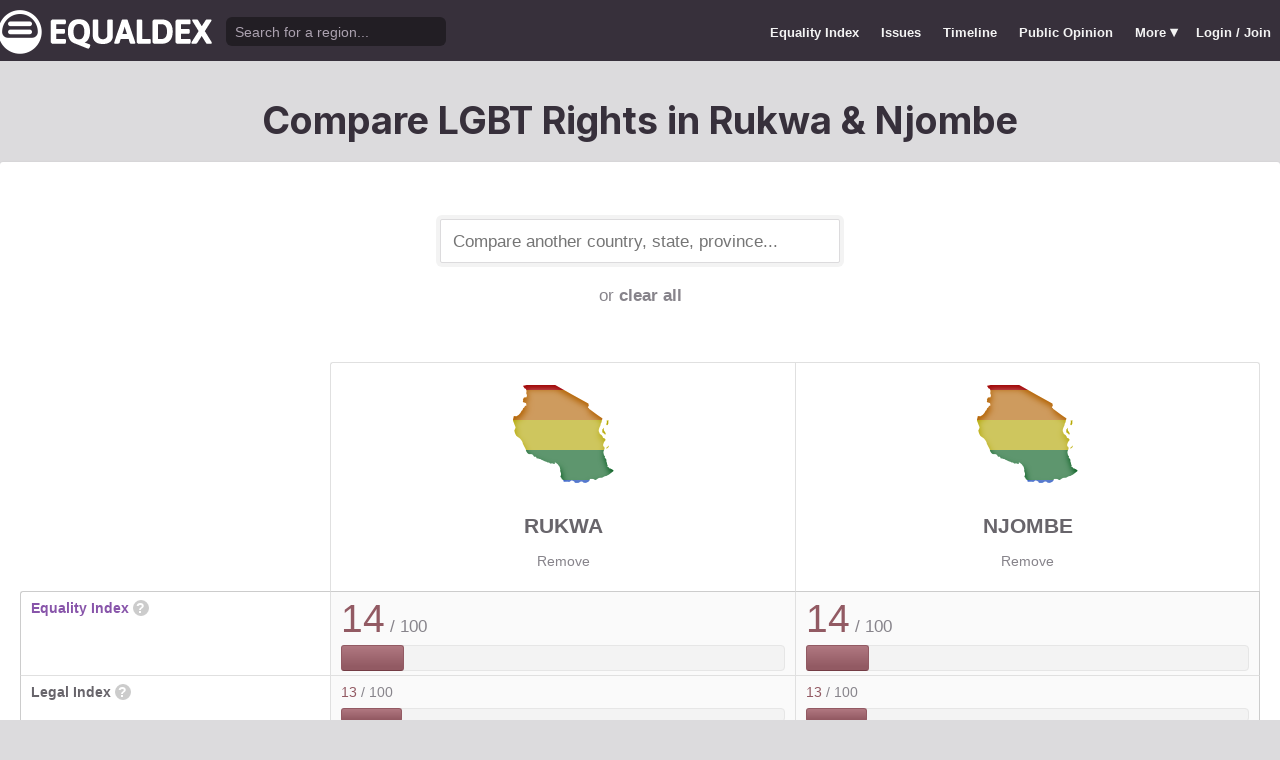

--- FILE ---
content_type: text/html; charset=utf-8
request_url: https://www.equaldex.com/compare/rukwa/njombe
body_size: 4867
content:
<!DOCTYPE html PUBLIC "-//W3C//DTD XHTML 1.0 Strict//EN" "http://www.w3.org/TR/xhtml1/DTD/xhtml1-strict.dtd"> 
<html xmlns="http://www.w3.org/1999/xhtml" xml:lang="en"> 
<head>
<title>Compare LGBT Rights in Rukwa &amp; Njombe | Equaldex</title> 
<meta name="title" content="Compare LGBT Rights in Rukwa &amp; Njombe | Equaldex" />
<meta name="description" content="Compare LGBT rights and public opinion data between any country, state, or province." /> 
<meta name="keywords" content="LGBT Rights, Gay Marriage, Human Rights, Equality, Data, LGBT Database, LGBT Rights By Country, Equaldex, Equalitopia, Equality, Gay Rights" /> 
<meta http-equiv="Content-Type" content="text/html; charset=iso-8859-1" />
<link rel="shortcut icon" href="/favicon.png">
<link href="/css/style2.css?7" rel="stylesheet" type="text/css" />
<meta name="viewport" content="width=device-width, initial-scale=1.0, maximum-scale=1.0, user-scalable=0" />
<link rel="preconnect" href="https://fonts.googleapis.com">
<link rel="preconnect" href="https://fonts.gstatic.com" crossorigin>
<link href="https://fonts.googleapis.com/css2?family=Inter:wght@100;200;300;400;500;600;700;800;900&display=swap" rel="stylesheet">
<link href='//fonts.googleapis.com/css?family=Asap:400,700' rel='stylesheet' type='text/css' />
<link href="//fonts.googleapis.com/css?family=Open+Sans:300italic,400italic,600italic,700italic,300,400,600,700&amp;lang=en" rel="stylesheet" title="Open Sans Stylesheet" />
<link rel="search" type="application/opensearchdescription+xml" href="https://www.equaldex.com/opensearchdescription.xml" title="Equaldex" />
  <meta property="og:image" content="https://www.equaldex.com/media/logos/equaldex-logo-mark.png" /><meta name="og:title" content="Compare LGBT Rights in Rukwa &amp; Njombe | Equaldex" />
<meta name="og:type" content="article" /> 
<meta name="og:description" content="Compare LGBT rights and public opinion data between any country, state, or province." /> 
<meta name="og:site_name" content="Equaldex" /> 
<meta name="twitter:card" content="summary">
<meta name="twitter:site" content="@equaldex">
<meta name="twitter:creator" content="@equaldex">
<meta name="twitter:title" content="Compare LGBT Rights in Rukwa &amp; Njombe | Equaldex">
<meta name="twitter:description" content="Compare LGBT rights and public opinion data between any country, state, or province.">
<script type="85c0108e364772f2807a8fde-text/javascript" src="https://code.jquery.com/jquery-1.12.1.min.js"></script>
<script type="85c0108e364772f2807a8fde-text/javascript" src="/js/jquery-ui.js"></script> <!-- DIALOG -->
<script type="85c0108e364772f2807a8fde-text/javascript" src="/js/equaldex.js?21"></script>
<script type="85c0108e364772f2807a8fde-module" src="/js/cookieconsent-config.js?2"></script>
<link rel="stylesheet" href="https://cdn.jsdelivr.net/gh/orestbida/cookieconsent@v3.0.0-rc.17/dist/cookieconsent.css">
<script type="85c0108e364772f2807a8fde-text/javascript">
window.dataLayer = window.dataLayer || [];
function gtag(){dataLayer.push(arguments);}
gtag('consent', 'default', {
  'analytics_storage': 'denied'
});
</script>
<script async src="https://www.googletagmanager.com/gtag/js?id=G-04LREBKZLE" type="85c0108e364772f2807a8fde-text/javascript">
</script>
<script type="85c0108e364772f2807a8fde-text/javascript">
  window.dataLayer = window.dataLayer || [];
  function gtag(){dataLayer.push(arguments);}
  gtag('js', new Date());
  gtag('config', 'G-04LREBKZLE');
</script>
<script type="85c0108e364772f2807a8fde-text/javascript">
  function consentGranted() {
    gtag('consent', 'update', {
      'analytics_storage': 'granted'
    });
  }
  function consentRevoked() {
    gtag('consent', 'update', {
      'analytics_storage': 'denied'
    });
  }

  const language = navigator.language || navigator.languages[0];
  const skipCountries = ['CA', 'AU', 'SG', 'JP', 'IN', 'KR', 'BR'];
  const shouldSkip = skipCountries.some(countryCode => language.endsWith('-' + countryCode));
  if(shouldSkip){
    consentGranted();
  }
</script>
<link href="/css/mapglyphs/mapglyphs.css" rel="stylesheet">
<link href="/css/style2.css" rel="stylesheet"></head>
<body>
<script type="85c0108e364772f2807a8fde-text/javascript">
const datepast = '0000-01-01';
const datefuture = '9999-12-12';
const INFO_COLOR1 = 'aa5555';
const INFO_COLOR2 = '556688';
const INFO_COLOR3 = '88aa77';
isLoaded = false;  
window.google_analytics_uacct = "UA-246960-7"; /*Adsense Tracking*/
</script>
<div id="bodywrap">
<div id="header">

  

  <div class="contentw">
    <div class="headerleft">
      <div class="hamburger"><div class="hamburger-inner"></div></div>
      <h1 id="logo"><a href="/"></a></h1>
      <div id="search">
        <form action="/search" method="GET">
                    <div id="searchwrap"><input id="searchbox" type="text" name="q" placeholder="Search for a region..." /></div>
        </form>
      </div>
          </div>
    <ul id="topnav">      
      <li class="topnav_mobile"><a href="/" title="Home">Home</a></li>
      <li class=""><a href="/equality-index" title="LGBT Equality Index">Equality Index</a></li>
      <li class=""><a href="/issue/homosexuality" title="LGBT Issues">Issues</a></li>
      <li class=""><a href="/timeline" title="Timeline of LGBT Rights">Timeline</a></li>
      <li class=""><a href="/surveys" title="LGBT Rights Surveys">Public Opinion</a></li>
<li class="hashiddennav"><a>More <span style="font-size:1.2em">&#9662;</a><ul class="hiddennav"><li><a href="/rate">⭐️ Rate Your Region</a></li><li><a href="/compare">Compare</li><li><a href="/organizations">Organizations</a></li><li><a href="/edit">Editor Dashboard</a></li><li><a href="/help">Help</a></li></ul></li><li><a href="/login?redirect=%2Fcompare%2Frukwa%2Fnjombe">Login / Join</a></li>      
      </ul>
  </div>
</div>
<div id="container" class="contentw">
<div id="h1">
	<h1>Compare LGBT Rights in Rukwa &amp; Njombe</h1></div>



<div id="content">
	<div class="wrap">

	

		<div style="max-width:400px;font-size:1.2em;margin:auto;padding:2em 0 2em"><form>
			<input type="text" class="sexy regionCompareSelector" size="20" name="region" id="region" placeholder="Compare another country, state, province..." /><div class="subtle center padt">or <a href="/compare">clear all</a></div><input type="hidden" name="compareRegions" value="rukwa/njombe">		</form></div>

<div class="unwrap scrollx"><div class="wrap" style=""><table class="sleek compareTable"><thead class="transparent"><tr><th width="25%" style="min-width:180px"></th><th class="rvlog_field tabTop tabTopLeft" style="padding-bottom:1.5em;" width="37.5%"><div class="pad center" style="font-size:1.8em;"><i class="mg map-tz mg-4x rainbow"></i></div><div class="compareTopicLabel"><a href="/region/rukwa">Rukwa</a></div><div class="center"><a href="/compare/njombe" class="subtle warningLink" style="font-weight:normal;">Remove</a></div></th><th class="rvlog_field tabTop tabTopRight" style="padding-bottom:1.5em;" width="37.5%"><div class="pad center" style="font-size:1.8em;"><i class="mg map-tz mg-4x rainbow"></i></div><div class="compareTopicLabel"><a href="/region/njombe">Njombe</a></div><div class="center"><a href="/compare/rukwa" class="subtle warningLink" style="font-weight:normal;">Remove</a></div></th></tr></thead><tbody class="flushTopRight flushBottomRight"><tr><td class="rvlog_field"><a href="/equality-index">Equality Index</a> <span id="ei_help" class="helpicon" data-tooltip title="Equaldex's Equality Index is a rating from 0 to 100 (with 100 being the most equal) to help visualize the legal rights and public attitudes towards LGBTQ+ people in a given region. It is the average of the Legal Index and the Public Opinion Index. If public opinion data is not available in a given region, the Equality Index will be the same as the Legal Index.">?</span></td><td style="vertical-align:middle;"><div class="marginBottomS"><span class="huge" style="line-height:1em;color:rgb(146,90,99)">14</span><span class="subtle big"> / 100</span></div><div class="ei_meter"><div class="ei_meter_bar" style="width:13.832%;border:1px solid rgb(146,90,99);
						border-bottom:1px solid rgb(116,60,69);
						background-image:linear-gradient(0deg, rgb(146,90,99) 14%, rgb(176,120,129) 100%);"></div></div></td><td style="vertical-align:middle;"><div class="marginBottomS"><span class="huge" style="line-height:1em;color:rgb(146,90,99)">14</span><span class="subtle big"> / 100</span></div><div class="ei_meter"><div class="ei_meter_bar" style="width:13.832%;border:1px solid rgb(146,90,99);
						border-bottom:1px solid rgb(116,60,69);
						background-image:linear-gradient(0deg, rgb(146,90,99) 14%, rgb(176,120,129) 100%);"></div></div></td></tr><tr><td class="rvlog_field">Legal Index <span id="ei_help" class="helpicon" data-tooltip title="The Legal Index measures the current legal status of over a dozen LGBTQ+ issues, including the legal status of homosexuality, same-sex marriage, the right to change legal gender, etc.">?</span></td><td style="vertical-align:middle;"><div class="marginBottomS"><span class="" style="line-height:1em;color:rgb(147,90,99)">13</span><span class="subtle"> / 100</span></div><div class="ei_meter"><div class="ei_meter_bar" style="width:13.404%;border:1px solid rgb(147,90,99);
						border-bottom:1px solid rgb(117,60,69);
						background-image:linear-gradient(0deg, rgb(147,90,99) 14%, rgb(177,120,129) 100%);;height:12px"></div></div></td><td style="vertical-align:middle;"><div class="marginBottomS"><span class="" style="line-height:1em;color:rgb(147,90,99)">13</span><span class="subtle"> / 100</span></div><div class="ei_meter"><div class="ei_meter_bar" style="width:13.404%;border:1px solid rgb(147,90,99);
						border-bottom:1px solid rgb(117,60,69);
						background-image:linear-gradient(0deg, rgb(147,90,99) 14%, rgb(177,120,129) 100%);;height:12px"></div></div></td></tr><tr><td class="rvlog_field">Public Opinion Index <span id="ei_help" class="helpicon" data-tooltip title="The Public Opinion Index measures public attitudes towards LGBTQ+ people using surveys and polls from reputable organizations.">?</span></td><td class="subtle">Not enough data</td><td class="subtle">Not enough data</td></tr><tr><td colspan="3" class="tableDivider big center" style="height:1.2em">Law</td></tr><tr><td class="rvlog_field">Homosexual activity</td><td><b style="color:#a1565a;">Illegal (up to life in prison as punishment)</b><br /><span class="subtle">Since 1998</span></td><td><b style="color:#a1565a;">Illegal (up to life in prison as punishment)</b><br /><span class="subtle">Since 1998</span></td></tr><tr><td class="rvlog_field">Same-sex marriage</td><td><b style="color:#aa5555;">Banned</b><br /><span class="subtle">Since 1971</span></td><td><b style="color:#aa5555;">Banned</b><br /><span class="subtle">Since 1971</span></td></tr><tr><td class="rvlog_field">Censorship of LGBT issues</td><td><b style="color:#775f73;">State-enforced</b><br /><span class="subtle">Since 1981</span></td><td><b style="color:#775f73;">State-enforced</b><br /><span class="subtle">Since 1981</span></td></tr><tr><td class="rvlog_field">Right to change legal gender</td><td><b style="color:#aa5555;">Illegal</b></td><td><b style="color:#aa5555;">Illegal</b></td></tr><tr><td class="rvlog_field">Gender-affirming care</td><td><b style="color:#775f73;">Restricted</b></td><td><b style="color:#775f73;">Restricted</b></td></tr><tr><td class="rvlog_field">Legal recognition of non-binary gender</td><td><b style="color:#aa5555;">Not legally recognized</b></td><td><b style="color:#aa5555;">Not legally recognized</b></td></tr><tr><td class="rvlog_field">Hate crime protections</td><td><b style="color:#556688;">Sexual orientation only</b><br /><span class="subtle">Since 2023</span></td><td><b style="color:#556688;">Sexual orientation only</b><br /><span class="subtle">Since 2023</span></td></tr><tr><td class="rvlog_field">LGBT discrimination</td><td><b style="color:#556688;">Illegal in some contexts</b><br /><span class="subtle">Since 2018</span></td><td><b style="color:#556688;">Illegal in some contexts</b><br /><span class="subtle">Since 2018</span></td></tr><tr><td class="rvlog_field">LGBT employment discrimination</td><td><b style="color:#aa5555;">No protections</b></td><td><b style="color:#aa5555;">No protections</b></td></tr><tr><td class="rvlog_field">LGBT housing discrimination</td><td><b style="color:#aa5555;">No protections</b></td><td><b style="color:#aa5555;">No protections</b></td></tr><tr><td class="rvlog_field">Same-sex adoption</td><td><b style="color:#aa5555;">Illegal</b></td><td><b style="color:#aa5555;">Illegal</b></td></tr><tr><td class="rvlog_field">Intersex infant surgery</td><td><b style="color:#aa5555;">Not banned</b></td><td><b style="color:#aa5555;">Not banned</b></td></tr><tr><td class="rvlog_field">Serving openly in military</td><td><b style="color:#556688;">Don't Ask, Don't Tell</b></td><td><b style="color:#556688;">Don't Ask, Don't Tell</b></td></tr><tr><td class="rvlog_field">Blood donations by MSMs</td><td><b style="color:#aa5555;">Banned (indefinite deferral)</b></td><td><b style="color:#aa5555;">Banned (indefinite deferral)</b></td></tr><tr><td class="rvlog_field">Conversion therapy</td><td><b style="color:#aa5555;">Not banned</b></td><td><b style="color:#aa5555;">Not banned</b></td></tr><tr><td class="rvlog_field">Equal age of consent</td><td><b style="color:#666666;">N/A</b><br /><span class="subtle">Since 1998</span></td><td><b style="color:#666666;">N/A</b><br /><span class="subtle">Since 1998</span></td></tr><tr><td colspan="3" class="tableDivider big center" style="height:1.2em">Public Opinion</td></tr></tbody><tfoot class="transparent"><tr><td></td><td class="rvlog_field noPad tabBottom tabBottomLeft"><a class="tabButton" href="/region/rukwa">Full Details</a></td><td class="rvlog_field noPad tabBottom tabBottomRight"><a class="tabButton" href="/region/njombe">Full Details</a></td></tr></tfoot></table></div></div><p class="nothinghere">Full details about each issue can be found on each region's page. Data missing from the above chart? You can help! <a href="/login">Sign&nbsp;up&nbsp;or&nbsp;log&nbsp;in</a> to contribute information to Equaldex!</p><div class="padb3 padt3 center"><h3 class="padb">Share This Comparison</h3><div class="social social_horizontal">
  <div class="social_button">
    <div id="fb-root"></div>
    <div class="fb-like" data-href="https://www.equaldex.com/compare/rukwa/njombe" data-layout="button_count" data-action="like" data-show-faces="false" data-share="false" style="margin-right:30px"></div>
  </div>
  <div class="social_button">
    <a href="https://twitter.com/share" class="twitter-share-button" data-text="Compare LGBT Rights in Rukwa &amp; Njombe" data-url="https://www.equaldex.com/compare/rukwa/njombe" data-via="equaldex" data-related="equaldex,danlev" data-lang="en">Tweet</a>
  </div>
</div></div></div><!-- .wrap -->

</div><!-- #content -->
	<div style="clear:both;"></div>
	<footer class="section" id="footer">
		<div class="footer_links" itemscope itemtype="http://schema.org/Organization">
			<a itemprop="sameAs" href="http://www.equaldex.com/discord">Discord</a>&nbsp;
			<a itemprop="sameAs" href="http://twitter.com/equaldex">Twitter</a>&nbsp;
			<a itemprop="sameAs" href="http://facebook.com/equaldex">Facebook</a>&nbsp;
			<a itemprop="sameAs" href="http://instagram.com/equaldexapp">Instagram</a>&nbsp;
			<a itemprop="sameAs" href="http://linkedin.com/company/equalitopia">LinkedIn</a>			
		</div>
		<div id="copyright">
			<div>
				<a href="/about">About</a> 
				<a href="/feedback">Feedback</a> 
				<a href="/press">Press</a> 
				<a href="https://equaldex.stoplight.io/docs/equaldex">API</a> 
				<a href="/terms">Terms</a> 
				<a href="/privacy">Privacy</a>
				<a type="button" data-cc="show-preferencesModal">Cookie Preferences</a>

				<a href="/directory">Directory</a>			</div>
			<div>Copyright &copy; 2026 Equaldex. All rights reserved.</div>
		</div>
				<div id="disclaimer" class="section">
			Equaldex is a collaborative knowledge base crowdsourcing <a href="/" style="color:inherit;">LGBT (lesbian, gay, bisexual, transgender) rights by country</a> and region. <a href="/login" style="color:inherit;">Sign Up</a> to contribute!
		</div>
			</footer>
</div><!-- end #container -->
</div><!-- end #bodywrap -->
<script type="85c0108e364772f2807a8fde-text/javascript">
</script>
<script type="85c0108e364772f2807a8fde-text/javascript">
!function(d,s,id){var js,fjs=d.getElementsByTagName(s)[0];if(!d.getElementById(id)){js=d.createElement(s);js.id=id;js.src="https://platform.twitter.com/widgets.js";fjs.parentNode.insertBefore(js,fjs);}}(document,"script","twitter-wjs");
</script>
<script type="application/ld+json">
{
  "@context": "http://schema.org",
  "@type": "WebSite",
  "url": "http://equaldex.com/",
  "potentialAction": {
    "@type": "SearchAction",
    "target": "https://equaldex.com/search?q={search_term_string}",
    "query-input": "required name=search_term_string"
  }
}
</script>
<script src="/cdn-cgi/scripts/7d0fa10a/cloudflare-static/rocket-loader.min.js" data-cf-settings="85c0108e364772f2807a8fde-|49" defer></script><script defer src="https://static.cloudflareinsights.com/beacon.min.js/vcd15cbe7772f49c399c6a5babf22c1241717689176015" integrity="sha512-ZpsOmlRQV6y907TI0dKBHq9Md29nnaEIPlkf84rnaERnq6zvWvPUqr2ft8M1aS28oN72PdrCzSjY4U6VaAw1EQ==" data-cf-beacon='{"version":"2024.11.0","token":"95a3eb9d702440b7be4a1d9e1e2cb669","r":1,"server_timing":{"name":{"cfCacheStatus":true,"cfEdge":true,"cfExtPri":true,"cfL4":true,"cfOrigin":true,"cfSpeedBrain":true},"location_startswith":null}}' crossorigin="anonymous"></script>
</body></html>